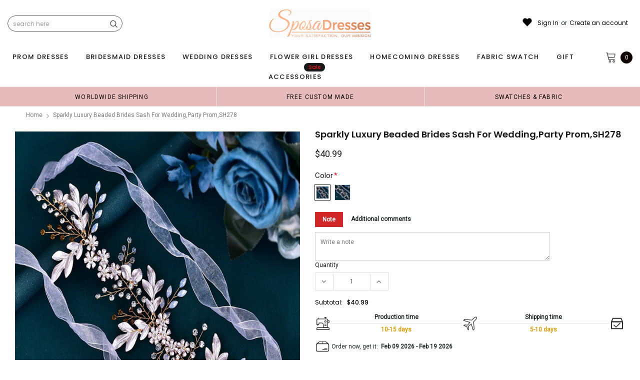

--- FILE ---
content_type: text/javascript; charset=utf-8
request_url: https://sposadress.co/products/sparkly-luxury-beaded-brides-sash-for-wedding-party-prom-sh278.js
body_size: 1350
content:
{"id":8495196537142,"title":"Sparkly Luxury Beaded Brides Sash For Wedding,Party Prom,SH278","handle":"sparkly-luxury-beaded-brides-sash-for-wedding-party-prom-sh278","description":"\u003cdiv data-cel-widget=\"dp_productDescription_container_div\" data-csa-c-id=\"7a9cx7-4ivvmp-wcr37o-n0u2dv\" data-feature-name=\"productDescription\" class=\"celwidget\" id=\"dp_productDescription_container_div\"\u003e\n\u003cdiv data-cel-widget=\"productDescription_feature_div\" class=\"a-row feature\" id=\"productDescription_feature_div\" data-template-name=\"productDescription\" data-feature-name=\"productDescription\"\u003e\n\u003cdiv class=\"a-section a-spacing-small\" id=\"productDescription\"\u003e\n\u003cp\u003e\u003cstrong\u003eProduct Details\u003c\/strong\u003e\u003c\/p\u003e\n\u003cp\u003eDecorative size: Length: 34cm, Width: 7cm.  Weight: 67g\u003c\/p\u003e\n\u003cp\u003eRibbon size: Length: 100cm each side, Width: 2cm\u003c\/p\u003e\n\u003cp\u003eProduct material: \u003cspan style=\"color: #1f2124; font-family: -apple-system, BlinkMacSystemFont, 'San Francisco', 'Segoe UI', Roboto, 'Helvetica Neue', sans-serif; font-size: 14px; font-style: normal; font-variant-ligatures: normal; font-variant-caps: normal; font-weight: 400; letter-spacing: normal; orphans: 2; text-align: start; text-indent: 0px; text-transform: none; white-space: normal; widows: 2; word-spacing: 0px; -webkit-text-stroke-width: 0px; text-decoration-thickness: initial; text-decoration-style: initial; text-decoration-color: initial; display: inline !important; float: none;\" data-mce-fragment=\"1\" data-mce-style=\"color: #1f2124; font-family: -apple-system, BlinkMacSystemFont, 'San Francisco', 'Segoe UI', Roboto, 'Helvetica Neue', sans-serif; font-size: 14px; font-style: normal; font-variant-ligatures: normal; font-variant-caps: normal; font-weight: 400; letter-spacing: normal; orphans: 2; text-align: start; text-indent: 0px; text-transform: none; white-space: normal; widows: 2; word-spacing: 0px; -webkit-text-stroke-width: 0px; text-decoration-thickness: initial; text-decoration-style: initial; text-decoration-color: initial; display: inline !important; float: none;\"\u003erhinestones\u003c\/span\u003e,ribbon\u003c\/p\u003e\n\u003cp\u003eColor: If you need other colors, please leave the color in the note.\u003c\/p\u003e\n\u003cp\u003eThe accessory is a pretty gift for best friends, family,lover,sisters nieces or anyone on birthday,christmas,graduation,wedding or mothers day etc.\u003c\/p\u003e\n\u003c\/div\u003e\n\u003c\/div\u003e\n\u003c\/div\u003e\n\u003cdiv data-cel-widget=\"detailBullets\" data-csa-c-id=\"bq9kvd-o17h5x-7uq60-pk3mr1\" data-feature-name=\"detailBullets\" class=\"celwidget\" id=\"detailBullets\"\u003e\n\u003cdiv data-cel-widget=\"detailBulletsWrapper_feature_div\" class=\"a-section feature detail-bullets-wrapper bucket\" data-template-name=\"detailBullets\" data-feature-name=\"detailBullets\" id=\"detailBulletsWrapper_feature_div\"\u003e\n\u003cul class=\"a-unordered-list a-vertical a-spacing-mini\"\u003e\n\u003cli\u003eThese stunning accessories are plated in 925 silver gilded with a stainless steel post to ensure a long lasting finish that is nickel free, lead free, and hypoallergenic.\u003c\/li\u003e\n\u003cli\u003eThis unique and heartfelt product is beautifully packaged and ready for giving. Makes a sentimental surprise for any awesome lady. Great gifts for Mom or Grandma on Mother's Day, anniversary, birthday, or wedding celebration.\u003c\/li\u003e\n\u003cli\u003eAll the metals we use are lead free, nickel free and hypoallergenic.\u003c\/li\u003e\n\u003cli\u003eGold-plated jewelry is usually worn to avoid bumping and friction with hard objects\u003c\/li\u003e\n\u003cli\u003eAvoid contact with acidic substances, organic salt in sweat is also easy to use jewelry surface oxidation\u003c\/li\u003e\n\u003c\/ul\u003e\n\u003cp\u003e\u003cstrong\u003eAccessories are not refundable or exchangeable.\u003c\/strong\u003e\u003c\/p\u003e\n\u003c\/div\u003e\n\u003c\/div\u003e","published_at":"2023-07-13T03:11:07-04:00","created_at":"2023-07-13T03:11:14-04:00","vendor":"ChicSew","type":"accessories","tags":["Accessories"],"price":4099,"price_min":4099,"price_max":4099,"available":true,"price_varies":false,"compare_at_price":null,"compare_at_price_min":0,"compare_at_price_max":0,"compare_at_price_varies":false,"variants":[{"id":45774159184182,"title":"Gold(with white ribbon)","option1":"Gold(with white ribbon)","option2":null,"option3":null,"sku":"Chicsew SH278","requires_shipping":true,"taxable":true,"featured_image":{"id":42104533680438,"product_id":8495196537142,"position":2,"created_at":"2023-07-13T03:11:14-04:00","updated_at":"2023-07-13T21:35:28-04:00","alt":"gold","width":1799,"height":2399,"src":"https:\/\/cdn.shopify.com\/s\/files\/1\/1464\/6450\/products\/0001_0db06454-f229-44b3-97b2-f0665fcbde0e.jpg?v=1689298528","variant_ids":[45774159184182]},"available":true,"name":"Sparkly Luxury Beaded Brides Sash For Wedding,Party Prom,SH278 - Gold(with white ribbon)","public_title":"Gold(with white ribbon)","options":["Gold(with white ribbon)"],"price":4099,"weight":200,"compare_at_price":null,"inventory_quantity":0,"inventory_management":"shopify","inventory_policy":"continue","barcode":null,"featured_media":{"alt":"gold","id":34494979309878,"position":2,"preview_image":{"aspect_ratio":0.75,"height":2399,"width":1799,"src":"https:\/\/cdn.shopify.com\/s\/files\/1\/1464\/6450\/products\/0001_0db06454-f229-44b3-97b2-f0665fcbde0e.jpg?v=1689298528"}},"requires_selling_plan":false,"selling_plan_allocations":[]},{"id":45774159216950,"title":"Silver(with white ribbon)","option1":"Silver(with white ribbon)","option2":null,"option3":null,"sku":"Chicsew SH278","requires_shipping":true,"taxable":true,"featured_image":{"id":42104533647670,"product_id":8495196537142,"position":1,"created_at":"2023-07-13T03:11:14-04:00","updated_at":"2023-07-13T21:35:23-04:00","alt":"silver","width":1799,"height":2399,"src":"https:\/\/cdn.shopify.com\/s\/files\/1\/1464\/6450\/products\/silver_464b2854-de4b-462c-ad90-9bdbcb9d3f10.jpg?v=1689298523","variant_ids":[45774159216950]},"available":true,"name":"Sparkly Luxury Beaded Brides Sash For Wedding,Party Prom,SH278 - Silver(with white ribbon)","public_title":"Silver(with white ribbon)","options":["Silver(with white ribbon)"],"price":4099,"weight":200,"compare_at_price":null,"inventory_quantity":0,"inventory_management":"shopify","inventory_policy":"continue","barcode":null,"featured_media":{"alt":"silver","id":34494979277110,"position":1,"preview_image":{"aspect_ratio":0.75,"height":2399,"width":1799,"src":"https:\/\/cdn.shopify.com\/s\/files\/1\/1464\/6450\/products\/silver_464b2854-de4b-462c-ad90-9bdbcb9d3f10.jpg?v=1689298523"}},"requires_selling_plan":false,"selling_plan_allocations":[]}],"images":["\/\/cdn.shopify.com\/s\/files\/1\/1464\/6450\/products\/silver_464b2854-de4b-462c-ad90-9bdbcb9d3f10.jpg?v=1689298523","\/\/cdn.shopify.com\/s\/files\/1\/1464\/6450\/products\/0001_0db06454-f229-44b3-97b2-f0665fcbde0e.jpg?v=1689298528","\/\/cdn.shopify.com\/s\/files\/1\/1464\/6450\/products\/0004_O1CN01nEtUoL1HaXOKB2Fw4__2200555140774-0-cib.jpg?v=1689298534","\/\/cdn.shopify.com\/s\/files\/1\/1464\/6450\/products\/0002_O1CN01yIltSh1HaXOHPIOSw__2200555140774-0-cib.jpg?v=1689298540","\/\/cdn.shopify.com\/s\/files\/1\/1464\/6450\/products\/0003_O1CN01ujaqdQ1HaXOHPFmII__2200555140774-0-cib.jpg?v=1689298545","\/\/cdn.shopify.com\/s\/files\/1\/1464\/6450\/products\/0006_O1CN01Bs1eXM1HaXOKB173X__2200555140774-0-cib.jpg?v=1689298551","\/\/cdn.shopify.com\/s\/files\/1\/1464\/6450\/products\/0008_O1CN01ZPr8lN1HaXONkHhnL__2200555140774-0-cib_1.jpg?v=1689298556"],"featured_image":"\/\/cdn.shopify.com\/s\/files\/1\/1464\/6450\/products\/silver_464b2854-de4b-462c-ad90-9bdbcb9d3f10.jpg?v=1689298523","options":[{"name":"Color","position":1,"values":["Gold(with white ribbon)","Silver(with white ribbon)"]}],"url":"\/products\/sparkly-luxury-beaded-brides-sash-for-wedding-party-prom-sh278","media":[{"alt":"silver","id":34494979277110,"position":1,"preview_image":{"aspect_ratio":0.75,"height":2399,"width":1799,"src":"https:\/\/cdn.shopify.com\/s\/files\/1\/1464\/6450\/products\/silver_464b2854-de4b-462c-ad90-9bdbcb9d3f10.jpg?v=1689298523"},"aspect_ratio":0.75,"height":2399,"media_type":"image","src":"https:\/\/cdn.shopify.com\/s\/files\/1\/1464\/6450\/products\/silver_464b2854-de4b-462c-ad90-9bdbcb9d3f10.jpg?v=1689298523","width":1799},{"alt":"gold","id":34494979309878,"position":2,"preview_image":{"aspect_ratio":0.75,"height":2399,"width":1799,"src":"https:\/\/cdn.shopify.com\/s\/files\/1\/1464\/6450\/products\/0001_0db06454-f229-44b3-97b2-f0665fcbde0e.jpg?v=1689298528"},"aspect_ratio":0.75,"height":2399,"media_type":"image","src":"https:\/\/cdn.shopify.com\/s\/files\/1\/1464\/6450\/products\/0001_0db06454-f229-44b3-97b2-f0665fcbde0e.jpg?v=1689298528","width":1799},{"alt":null,"id":34494979342646,"position":3,"preview_image":{"aspect_ratio":0.75,"height":2399,"width":1799,"src":"https:\/\/cdn.shopify.com\/s\/files\/1\/1464\/6450\/products\/0004_O1CN01nEtUoL1HaXOKB2Fw4__2200555140774-0-cib.jpg?v=1689298534"},"aspect_ratio":0.75,"height":2399,"media_type":"image","src":"https:\/\/cdn.shopify.com\/s\/files\/1\/1464\/6450\/products\/0004_O1CN01nEtUoL1HaXOKB2Fw4__2200555140774-0-cib.jpg?v=1689298534","width":1799},{"alt":null,"id":34494979375414,"position":4,"preview_image":{"aspect_ratio":0.75,"height":2399,"width":1799,"src":"https:\/\/cdn.shopify.com\/s\/files\/1\/1464\/6450\/products\/0002_O1CN01yIltSh1HaXOHPIOSw__2200555140774-0-cib.jpg?v=1689298540"},"aspect_ratio":0.75,"height":2399,"media_type":"image","src":"https:\/\/cdn.shopify.com\/s\/files\/1\/1464\/6450\/products\/0002_O1CN01yIltSh1HaXOHPIOSw__2200555140774-0-cib.jpg?v=1689298540","width":1799},{"alt":null,"id":34494979408182,"position":5,"preview_image":{"aspect_ratio":0.75,"height":2399,"width":1799,"src":"https:\/\/cdn.shopify.com\/s\/files\/1\/1464\/6450\/products\/0003_O1CN01ujaqdQ1HaXOHPFmII__2200555140774-0-cib.jpg?v=1689298545"},"aspect_ratio":0.75,"height":2399,"media_type":"image","src":"https:\/\/cdn.shopify.com\/s\/files\/1\/1464\/6450\/products\/0003_O1CN01ujaqdQ1HaXOHPFmII__2200555140774-0-cib.jpg?v=1689298545","width":1799},{"alt":null,"id":34494979440950,"position":6,"preview_image":{"aspect_ratio":0.75,"height":2399,"width":1799,"src":"https:\/\/cdn.shopify.com\/s\/files\/1\/1464\/6450\/products\/0006_O1CN01Bs1eXM1HaXOKB173X__2200555140774-0-cib.jpg?v=1689298551"},"aspect_ratio":0.75,"height":2399,"media_type":"image","src":"https:\/\/cdn.shopify.com\/s\/files\/1\/1464\/6450\/products\/0006_O1CN01Bs1eXM1HaXOKB173X__2200555140774-0-cib.jpg?v=1689298551","width":1799},{"alt":null,"id":34494979473718,"position":7,"preview_image":{"aspect_ratio":0.75,"height":2399,"width":1799,"src":"https:\/\/cdn.shopify.com\/s\/files\/1\/1464\/6450\/products\/0008_O1CN01ZPr8lN1HaXONkHhnL__2200555140774-0-cib_1.jpg?v=1689298556"},"aspect_ratio":0.75,"height":2399,"media_type":"image","src":"https:\/\/cdn.shopify.com\/s\/files\/1\/1464\/6450\/products\/0008_O1CN01ZPr8lN1HaXONkHhnL__2200555140774-0-cib_1.jpg?v=1689298556","width":1799}],"requires_selling_plan":false,"selling_plan_groups":[]}